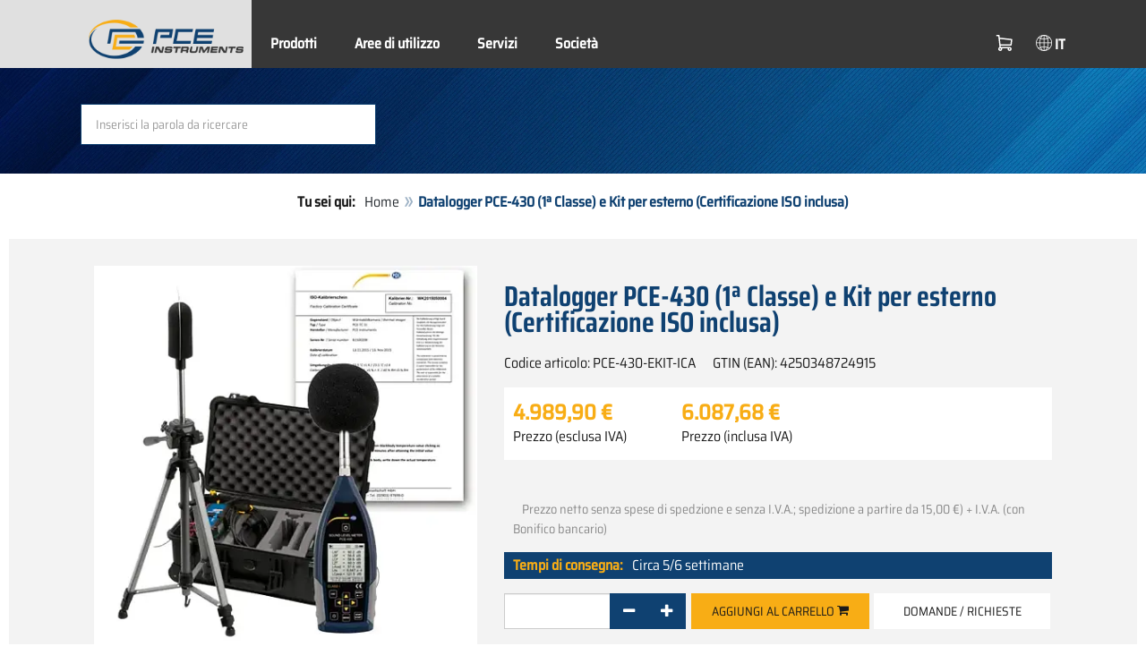

--- FILE ---
content_type: text/html; charset=utf-8
request_url: https://www.pce-instruments.com/italiano/strumento-di-misura/misuratore/datalogger-pce-instruments-datalogger-pce-430-1_-classe-e-kit-per-esterno-certificazione-iso-inclusa-det_6047552.htm?_list=qr.art&_listpos=15
body_size: 13280
content:
<!doctype html>
<html lang="it" >
<head>
	<meta charset="utf-8">
	<!--[if IE]>
		<meta http-equiv="X-UA-Compatible" content="IE=Edge,chrome=1">
	<![endif]-->
	<meta name="viewport" content="width=device-width, initial-scale=1.0">
	
<title>Datalogger PCE-430 (1ª Classe) e Kit per esterno (Certificazione ISO inclusa)  | PCE Instruments</title>

<meta http-equiv="Content-Type" content="text/html; charset=utf-8">


  <meta name="robots" content="all">


<meta name="revisit-after" content="10 days">
<meta name="viewport" content="width=device-width, initial-scale=1.0">


  <meta name="description" lang="it" content="Datalogger PCE-430 (1ª Classe) e Kit per esterno (Certificazione ISO inclusa) . Il kit consente di misurare il rumore all&#x27;esterno per un periodo prolungato. Il kit di misura in esterno è composto da una custodia impermeabile Peli con rotelle. La custodia include un caricabatteria e due batterie al">

<meta name="keywords" lang="it" content="Datalogger PCE-430 (1ª Classe) e Kit per esterno,Datalogger PCE-430-EKIT-ICA,Datalogger,PCE-430-EKIT-ICA,kit per mmisure in esterni,misura in esterno,esterno,misuratore ambientale,misuratore,suono,rumore,ponderazione,temporale,ponderazione temporale,luoghi di lavoro,cantieri edili,traffico,aeroporti,A,B,C,Z,Fast,Slow,Impulse,Leq,range di misura,misura,range,certificazione,iso,Certificazione ISO inclusa,data logger,logger dati,registratore di dati atmosferici,dati di misurazione,segnali dell&#x27;unità,raccoglie,nota,registrazione">
<meta name="author" content="PCE Italia s.r.l. / Strumenti di Misura">
<meta name="date" content="2025-11-09">
<link rel="shortcut icon" type="image/x-icon" href="/italiano/g/favicon.ico?v=1744880882">
<link rel="canonical" href="https://www.pce-instruments.com/italiano/strumento-di-misura/misuratore/datalogger-pce-instruments-datalogger-pce-430-1_-classe-e-kit-per-esterno-certificazione-iso-inclusa-det_6047552.htm">
<meta name="google-site-verification" content="ZJfPwcdUQWcQU9wzQyIM8yOkIMqUv987e3oi-PW1xp4" />

<link rel="preload" href="/italiano/skin/div1/bs3/fonts/google/saira/memWYa2wxmKQyPMrZX79wwYZQMhsreShhKMjjbU9uXuA71rCosg.woff2" as="font" type="font/woff2" crossorigin />
<link rel="preload" href="/italiano/skin/div1/bs3/fonts/google/saira/memWYa2wxmKQyPMrZX79wwYZQMhsreShhKMjjbU9uXuA72jCosg.woff2" as="font" type="font/woff2" crossorigin />
<link rel="preload" href="/italiano/skin/div1/bs3/fonts/google/saira/memWYa2wxmKQyPMrZX79wwYZQMhslOShhKMjjbU9uXuA773Fosg.woff2" as="font" type="font/woff2" crossorigin />
<link rel="preload" href="/italiano/skin/div1/bs3/font-awesome/fonts/fontawesome-min.woff2?dag3lt" as="font" type="font/woff2" crossorigin />

	<link rel="stylesheet" type="text/css" href="/italiano/skin/div1/bs3/gen/base.min.css?v=188">
	
	<link rel="stylesheet" type="text/css" href="/italiano/skin/div1/styles_bs3_v61_theme.min.css?v=188">
	
</head>
<body class="hc-PCE-IT menupath-katalog100932 menupath-katalog100001 menupath-katalog156644 menupath-artikel6047552 menuactive-artikel6047552   default">
	<header id="header-area" class="home">
		<a href="#main-container" class="sr-only sr-only-focusable">Zum Hauptinhalt springen</a>
		<div class="header-top">
		<nav id="main-menu" class="navbar" role="navigation">
			<div class="container headmenu-container">
				<div id="pgheadmenubg1"></div>
				<div id="pgheadmenubg2"></div>
				<div class="navbar-header">
					<a href="/italiano/" class="navbar-brand"><img src="/italiano/skin/div1/bs3/logo-255x87.png?v=1744881634" alt="PCE Instruments" width="255" height="87" style="height:65px;width:auto;" fetchpriority="high" /></a>
					<div class="navbar-header-buttons">
						<button type="button" class="btn btn-navbar navbar-toggle" data-toggle="collapse" data-target=".navbar-cat-collapse">
							<span class="sr-only">Menü einblenden</span>
							<i class="fa fa-bars"></i>
						</button>
						<div class="navbar-bs3 navbar-bs3-slotchanger">
							<div class="box box_plain box-slotchanger_head" id="bxslotchanger_head"><div class="boxhead"></div><div class="ibox">
<div id="slotchanger">
<div class="btn-group btn-block slch_anzeige">
	<button type="button" data-toggle="dropdown" class="btn btn-block btn-lg dropdown-toggle slch_button">
		<i class="slch_icon"></i>
		<span class="slch_lang">IT</span>
	</button>
	<ul class="dropdown-menu pull-right" data-baseurl="/italiano">
	</ul>
</div>
</div>
</div><div class="boxfoot"></div></div>
						</div>
						<div class="navbar-bs3 navbar-bs3-miniwk navbar-bs3-miniwk-btn navbar-toggle" data-toggle="collapse">
							<div class="box box_plain box-miniwk_head" id="bxminiwk_head"><div class="boxhead"></div><div class="ibox">
<div id="miniwk">
<div class="btn-group btn-block mwp_anzeige">
	<button type="button" data-toggle="dropdown" class="btn btn-block btn-lg dropdown-toggle mwp_button">
		<i class="mwp_icon"></i>
		<span class="mwp_anzahl_dyn"></span>
	</button>
	<ul class="dropdown-menu pull-right" data-baseurl="/italiano">
	</ul>
</div>
</div>
</div><div class="boxfoot"></div></div>
						</div>
						<div class="navbar-bs3 navbar-bs3-telnote">
							<div class="box box_plain box-telnote_head" id="bxtelnote_head"><div class="boxhead"></div><div class="ibox">
<div id="telnote">
<div class="btn-group btn-block tn_anzeige">
	
</div>
</div>
</div><div class="boxfoot"></div></div>
						</div>
					</div>
				</div>
				<div class="collapse navbar-collapse navbar-cat-collapse">
					<div class="navbar-bs3 navbar-bs3-menusite">
						<div class="box box_plain box-menu_site" id="bxmenu_site"><div class="boxhead"></div><div class="ibox"><div class="menu" id="SiteMenu"><ul class="nav navbar-nav"><li class="pos1  has-submenu" id="SiteMenu_kataloge"><span class="kbmi nolink " >Prodotti</span><div class="submenu level1"><ul class="submenu level1"><li><a class="kbmi" href="/italiano/laboratorio-kat_151232.htm"><span>Laboratorio</span></a></li><li><a class="kbmi" href="/italiano/strumento-per-pesare-kat_100933.htm"><span>Pesatura</span></a></li><li><a class="kbmi" href="/italiano/regolazione-e-controllo-kat_101576.htm"><span>Regolazione e controllo</span></a></li><li><a class="kbmi" href="/italiano/strumento-di-misura-kat_100932.htm"><span>Strumento di misura</span></a></li></ul></div></li><li class="pos2  has-submenu" id="SiteMenu_katalog163013"><a class="kbmi "  href="/italiano/aree-di-utilizzo-kat_163013.htm">Aree di utilizzo</a><div class="submenu level1"><ul class="submenu level1"><li><a class="kbmi" href="/italiano/aree-di-utilizzo/misura-della-forza-kat_163015.htm"><span>Misura della forza</span></a></li><li><a class="kbmi" href="/italiano/aree-di-utilizzo/tecnologia-di-misura-ottica-kat_165161.htm"><span>Tecnologia di misura ottica</span></a></li></ul></div></li><li class="pos3   has-submenu" id="SiteMenu_window24"><span class="kbmi nolink " >Servizi</span><div class="submenu level1"><ul class="submenu level1">
  <li><a class='kbmi' href="/italiano/certificazione-kat_162819.htm"  ><span>Certificazione</span></a></li>
  <li><a class="kbmi" href="/f/t/rd/sviluppo-produzione.htm"><span>Sviluppo e produzione</span></a></li>
  <li><a class='kbmi' href="/italiano/?action=Account"  ><span>Account</span></a></li>
		<li><a class='kbmi' href="/italiano/download-software-win_4.htm"  ><span>Download Software</span></a></li>
        <li><a class='kbmi' href="/italiano/faq-text_59.htm"  ><span>FAQ</span></a></li>
</ul></div></li><li class="pos4   has-submenu" id="SiteMenu_window17"><span class="kbmi nolink " >Società</span><div class="submenu level1"><ul class="submenu level1"><li><a class='kbmi' href="/italiano/contatto"  ><span>Contatti</span></a></li><li><a class='kbmi' href="/italiano/chi-siamo-win_17.htm"  ><span>Chi siamo</span></a></li><li><a class='kbmi' href="/italiano/notizie-text_131.htm"  ><span>Notizie</span></a></li></ul></div></li></ul></div></div><div class="boxfoot"></div></div>
					</div>
					<div class="navbar-bs3 navbar-bs3-slotchanger">
						<div class="box box_plain box-slotchanger_head" id="bxslotchanger_head"><div class="boxhead"></div><div class="ibox">
<div id="slotchanger">
<div class="btn-group btn-block slch_anzeige">
	<button type="button" data-toggle="dropdown" class="btn btn-block btn-lg dropdown-toggle slch_button">
		<i class="slch_icon"></i>
		<span class="slch_lang">IT</span>
	</button>
	<ul class="dropdown-menu pull-right" data-baseurl="/italiano">
	</ul>
</div>
</div>
</div><div class="boxfoot"></div></div>
					</div>
					<div class="navbar-bs3 navbar-bs3-miniwk">
						<div class="box box_plain box-miniwk_head" id="bxminiwk_head"><div class="boxhead"></div><div class="ibox">
<div id="miniwk">
<div class="btn-group btn-block mwp_anzeige">
	<button type="button" data-toggle="dropdown" class="btn btn-block btn-lg dropdown-toggle mwp_button">
		<i class="mwp_icon"></i>
		<span class="mwp_anzahl_dyn"></span>
	</button>
	<ul class="dropdown-menu pull-right" data-baseurl="/italiano">
	</ul>
</div>
</div>
</div><div class="boxfoot"></div></div>
					</div>
					<div class="navbar-bs3 navbar-bs3-telnote">
						<div class="box box_plain box-telnote_head" id="bxtelnote_head"><div class="boxhead"></div><div class="ibox">
<div id="telnote">
<div class="btn-group btn-block tn_anzeige">
	
</div>
</div>
</div><div class="boxfoot"></div></div>
					</div>
				</div>
			</div>
		</nav>
		</div>
		<div id="pgheadslider">
			<div class="box box_plain box-headslider" id="bxheadslider"><div class="boxhead"></div><div class="ibox"><div id="headslider_cont"><picture><source srcset="/italiano/skin/div1/bs3/background-1920x200-1000w.webp?v=1744880798" media="(min-width:768px) and (max-width:1000px)" /><source srcset="/italiano/skin/div1/bs3/background-1920x200-1500w.webp?v=1744880798" media="(min-width:1001px) and (max-width:1500px)" /><source srcset="/italiano/skin/div1/bs3/background-1920x200.webp?v=1744880798" media="(min-width:1501px)" /><img id="headslider_img0" class="img-responsive hidden-xs" width="1920" height="200" src="data:image/svg+xml,%3Csvg xmlns=&#x27;http://www.w3.org/2000/svg&#x27; viewBox=&#x27;0 0 48 5&#x27;%3E%3C/svg%3E" alt="" fetchpriority="high" /></picture><div class="carousel-overlay"></div></div></div><div class="boxfoot"></div></div>
		</div>
		<div class="main-header">
			<div class="container">
				<noscript><div class="errorbox error">Si prega di attivare JavaScript su proprio browser per ottenere tutte le caratteristiche di questo sito!</div></noscript>
				<div class="row">
					<div class="col-sm-12">
						<div class="search-affixbox off-invisible" off-data-spy="affix" data-offset-top="0">
							<div class="box box_plain box-search" id="bxsearch"><div class="boxhead"></div><div class="ibox">

<div id="search">
	<form id="form_query" name="query" method="get" action="/italiano/" role="search" aria-label="Website durchsuchen">
		
		<input type="hidden" name="action" value="Query">
		<input type="hidden" name="-query.">
		<input type="hidden" name="query.stichwort" value="">
		
		<label class="sr-only" for="search-query-stichwort_neu">parola chiave</label>
		<div class="input-group">
			<input type="text" id="search-query-stichwort_neu" name="query.stichwort_neu" value="" class="form-control input-lg" placeholder="Inserisci la parola da ricercare">
			<span class="input-group-btn">
				<button class="btn btn-lg" type="submit" aria-label="Cerca!">
					<i class="fa fa-search"></i>
				</button>
			</span>
		</div>
	</form>
</div>	
</div><div class="boxfoot"></div></div>
						</div>
						<div class="search-affixpad"></div>
					</div>
				</div>
			</div>
		</div>

	</header>

	<div class="pgnav" id="pgnavleft">
		
	</div>
	
	<div class="pgnav" id="pgnavright">
		<div class="bannercont" style="display:none" data-kategorie="SERVICE_ITEM" data-parameter="PCE-430-EKIT"><div class="navbox1" data-wbkey="280" data-bbkey="325"><div class="navbox1">
  <div class="box box_nav">
	<div class="boxhead"><span class="boxhead">Telefono</span></div>
	<div class="ibox" align="center"><center>
	  <p><font size="3px" color="#333333">Assistenza Clienti<br>
	  </font>
	    <a href="https://www.pce-instruments.com/italiano/contatto"><img class="lazy img-responsive-inline" alt="Assistenza clienti" src="data:image/svg+xml,%3Csvg xmlns='http://www.w3.org/2000/svg' viewBox='0 0 145 136'%3E%3C/svg%3E" data-original="/italiano/g/custom/banner-it/hotline-it-2.gif" width="145" height="136" border="0" /></a></p>
	  <p><font color="#333333">
	    Lun - Ven<br>
	     8:30 - 18:00</font></p>
	  <p><strong><font size="3px" color="#333333">+39 0583 975 114</font></strong></p>
    <p><font color="#333333"><a href="mailto:ordini@pce-italia.it"><font color="#000000">ordini@pce-italia.it</font></a></font></p>
    <p><img class="lazy img-responsive-inline" alt="Presentazione prodotti PCE" src="data:image/svg+xml,%3Csvg xmlns='http://www.w3.org/2000/svg' viewBox='0 0 136 1'%3E%3C/svg%3E" data-original="/italiano/g/custom/categoria-immagini/linea-contatti.png" width="136" height="1" border="0" /></p>
				<p><strong>Pagamenti:</strong><br></p>
				<p><img class="lazy img-responsive-inline" alt="Metodi di pagamento di PCE" src="data:image/svg+xml,%3Csvg xmlns='http://www.w3.org/2000/svg' viewBox='0 0 136 221'%3E%3C/svg%3E" data-original="/italiano/g/custom/categoria-immagini/banner4.png" width="136" height="221" border="0" /></p>
	</center></div>
	<div class="boxfoot"></div>
  </div>
</div></div></div>
	</div>
	
	<div id="pgbody">
		
		<div class="box box_plain box-alert" id="bxalert"><div class="boxhead"></div><div class="ibox">
<div id="CookieBar" class="fixed bottom" style="display:none" tabindex="-1"
	data-domain="www.pce-instruments.com" data-path="/italiano" data-attributes="; SameSite=Lax">
<div class="ibox">
	
	<div class="message head">
		<div class="row">
            <div class="col-md-12 text-center">
<p><strong>Uso dei cookies</strong></p>
<p>Selezionare i permessi per l’utilizzo dei cookies su questo sito web:</p>
<p><a href="https://www.pce-instruments.com/italiano/privacy-win_6.htm#cookies">utilizzo dei cookies</a></p>
</div>
</div>
	</div>
	<div class="status" style="display:none">
		<p>Ihre aktuelle Auswahl: <b>{status}</b></p>
<p>Auswahl ändern:</p>
	</div>
	<div class="menu">
	<button class="btn btn-primary button set-disabled" data-perm="disabled" data-days="0" data-flags="">Permetti solo i cookies necessari</button><button class="btn btn-primary button set-functional" data-perm="functional" data-days="365" data-flags="">Permetti anche i cookies funzionali</button><button class="btn btn-primary button set-enabled" data-perm="enabled" data-days="365" data-flags="">Permetti tutti i cookies</button>
	</div>
	<div class="message foot">
		
	</div>
</div>
</div>
</div><div class="boxfoot"></div></div>

		<div id="main-container" class="container">
			<div class="row">
				<div class="col-sm-12">
					<div class="box box_plain box-whereami" id="bxwhereami"><div class="boxhead"></div><div class="ibox"><ol class="breadcrumb"><li><b>Tu sei qui: </b></li><li><a href="/italiano/">Home</a></li><li class="active">Datalogger PCE-430 (1ª Classe) e Kit per esterno (Certificazione ISO inclusa) </li></ol></div><div class="boxfoot"></div></div><main class="box box_plain box-main mod-itemdetail" id="bxmain"><div class="boxhead"></div><div class="ibox">

<div class="sd-itemdetail sd-itemdetail-0">




<div class="itemdetail price-pgs0" id="itemdetail">

	<div class="no-panel no-panel-smart no-artikelkarte-panel">

		

		<div class="no-panel-body">
			

			<div id="itemdetail_cont" class="row product-info fullstripe">
				
				<div id="item_images" class="col-sm-5">
					
<script type="f365fea116681d3becac1271-text/javascript">
var current_Main_key = 0;

function SetImage_Main(key)
{
	if (current_Main_key == key)
		return;

	S(".item-images-display .image-main-" + current_Main_key).addClass("hidden");
	S(".item-images-select  .thumbnail-"  + current_Main_key).removeClass("selected");
	current_Main_key = key;
	var m = S(".item-images-display .image-main-" + current_Main_key);
	m.removeClass("hidden");
	S(".item-images-select  .thumbnail-"  + current_Main_key).addClass("selected");
	m.find("iframe.lazy").each(function(){
		S(this).attr("src", S(this).data("original")).one("load", function(){
			S(this).removeClass("lazy");
		});
	});

	// Sichtbarkeit des Hauptbildes sicherstellen
	var p = m.offset().top;
	if (p - 100 < window.scrollY)
		window.scrollTo(0, Math.max(0, p - 100)); // leichter Offset für Suchbox/Kopfleiste
}
document.addEventListener("DOMContentLoaded", function()
{
	// Bildauswahl als Delegate-Handler, damit Grid-Carousel den Klick ggf. abfangen kann:
	S(document).on('click', '.item-images-Main .item-images-select img', function(ev) {
		let nr = S(this).data("nr");
		if (nr) { SetImage_Main(nr); }
	});
	SetImage_Main(2328532);
	// initialer Reflow von Owl/Lazy ist hidden
	//S(".item-images-Main .item-images-select").removeClass("hidden");
});
</script>
<div class="images-block item-images-Main" data-mfp-prev="previous" data-mfp-counter="%curr% of %total%" data-mfp-next="next">
	
	<div class="item-images-display">
		
		<div class="image-main image-main-2328532 image-main-img ">
		
				<div class="image zoomable">
					<a class="mfp-image image-zoom image-pic-zoom artimg_zoom" target="itempics6047552" href="/italiano/slot/5/artimg/large/pce-instruments-datalogger-pce-430-1_-classe-e-kit-per-esterno-certificazione-iso-inclusa-6047552_2328532.webp" data-mfp-caption="">
						<img class="img-responsive artimg" width="450" height="450" style="width:450px;max-height:450px;border:none;overflow:visible;" src="/italiano/slot/5/artimg/normal/pce-instruments-datalogger-pce-430-1_-classe-e-kit-per-esterno-certificazione-iso-inclusa-6047552_2328532.webp" alt="" />
						[zoom]
					</a>
				</div>
				
		</div>
		
		<div class="image-main image-main-2328540 image-main-img hidden">
		
				<div class="image zoomable">
					<a class="mfp-image image-zoom image-pic-zoom artimg_zoom" target="itempics6047552" href="/italiano/slot/5/artimg/large/pce-instruments-datalogger-pce-430-1_-classe-e-kit-per-esterno-certificazione-iso-inclusa-6047552_2328540.webp" data-mfp-caption="">
						<img class="img-responsive artimg lazy" width="450" height="450" style="width:450px;max-height:450px;border:none;overflow:visible;" src="data:image/svg+xml,%3Csvg xmlns='http://www.w3.org/2000/svg' viewBox='0 0 450 450'%3E%3C/svg%3E" data-original="/italiano/slot/5/artimg/normal/pce-instruments-datalogger-pce-430-1_-classe-e-kit-per-esterno-certificazione-iso-inclusa-6047552_2328540.webp" alt="" />
						[zoom]
					</a>
				</div>
				
		</div>
		
		<div class="image-main image-main-2328541 image-main-img hidden">
		
				<div class="image zoomable">
					<a class="mfp-image image-zoom image-pic-zoom artimg_zoom" target="itempics6047552" href="/italiano/slot/5/artimg/large/pce-instruments-datalogger-pce-430-1_-classe-e-kit-per-esterno-certificazione-iso-inclusa-6047552_2328541.webp" data-mfp-caption="">
						<img class="img-responsive artimg lazy" width="450" height="450" style="width:450px;max-height:450px;border:none;overflow:visible;" src="data:image/svg+xml,%3Csvg xmlns='http://www.w3.org/2000/svg' viewBox='0 0 450 450'%3E%3C/svg%3E" data-original="/italiano/slot/5/artimg/normal/pce-instruments-datalogger-pce-430-1_-classe-e-kit-per-esterno-certificazione-iso-inclusa-6047552_2328541.webp" alt="" />
						[zoom]
					</a>
				</div>
				
		</div>
		
		<div class="image-main image-main-2328542 image-main-img hidden">
		
				<div class="image zoomable">
					<a class="mfp-image image-zoom image-pic-zoom artimg_zoom" target="itempics6047552" href="/italiano/slot/5/artimg/large/pce-instruments-datalogger-pce-430-1_-classe-e-kit-per-esterno-certificazione-iso-inclusa-6047552_2328542.webp" data-mfp-caption="">
						<img class="img-responsive artimg lazy" width="450" height="450" style="width:450px;max-height:450px;border:none;overflow:visible;" src="data:image/svg+xml,%3Csvg xmlns='http://www.w3.org/2000/svg' viewBox='0 0 450 450'%3E%3C/svg%3E" data-original="/italiano/slot/5/artimg/normal/pce-instruments-datalogger-pce-430-1_-classe-e-kit-per-esterno-certificazione-iso-inclusa-6047552_2328542.webp" alt="" />
						[zoom]
					</a>
				</div>
				
		</div>
		
		<div class="image-main image-main-2328543 image-main-img hidden">
		
				<div class="image zoomable">
					<a class="mfp-image image-zoom image-pic-zoom artimg_zoom" target="itempics6047552" href="/italiano/slot/5/artimg/large/pce-instruments-datalogger-pce-430-1_-classe-e-kit-per-esterno-certificazione-iso-inclusa-6047552_2328543.webp" data-mfp-caption="">
						<img class="img-responsive artimg lazy" width="450" height="450" style="width:450px;max-height:450px;border:none;overflow:visible;" src="data:image/svg+xml,%3Csvg xmlns='http://www.w3.org/2000/svg' viewBox='0 0 450 450'%3E%3C/svg%3E" data-original="/italiano/slot/5/artimg/normal/pce-instruments-datalogger-pce-430-1_-classe-e-kit-per-esterno-certificazione-iso-inclusa-6047552_2328543.webp" alt="" />
						[zoom]
					</a>
				</div>
				
		</div>
		
		<div class="image-main image-main-2328544 image-main-img hidden">
		
				<div class="image zoomable">
					<a class="mfp-image image-zoom image-pic-zoom artimg_zoom" target="itempics6047552" href="/italiano/slot/5/artimg/large/pce-instruments-datalogger-pce-430-1_-classe-e-kit-per-esterno-certificazione-iso-inclusa-6047552_2328544.webp" data-mfp-caption="">
						<img class="img-responsive artimg lazy" width="450" height="449" style="width:450px;max-height:449px;border:none;overflow:visible;" src="data:image/svg+xml,%3Csvg xmlns='http://www.w3.org/2000/svg' viewBox='0 0 450 449'%3E%3C/svg%3E" data-original="/italiano/slot/5/artimg/normal/pce-instruments-datalogger-pce-430-1_-classe-e-kit-per-esterno-certificazione-iso-inclusa-6047552_2328544.webp" alt="" />
						[zoom]
					</a>
				</div>
				
		</div>
		
		<div class="image-main image-main-2328545 image-main-img hidden">
		
				<div class="image zoomable">
					<a class="mfp-image image-zoom image-pic-zoom artimg_zoom" target="itempics6047552" href="/italiano/slot/5/artimg/large/pce-instruments-datalogger-pce-430-1_-classe-e-kit-per-esterno-certificazione-iso-inclusa-6047552_2328545.webp" data-mfp-caption="">
						<img class="img-responsive artimg lazy" width="450" height="450" style="width:450px;max-height:450px;border:none;overflow:visible;" src="data:image/svg+xml,%3Csvg xmlns='http://www.w3.org/2000/svg' viewBox='0 0 450 450'%3E%3C/svg%3E" data-original="/italiano/slot/5/artimg/normal/pce-instruments-datalogger-pce-430-1_-classe-e-kit-per-esterno-certificazione-iso-inclusa-6047552_2328545.webp" alt="" />
						[zoom]
					</a>
				</div>
				
		</div>
		
		<div class="image-main image-main-2328546 image-main-img hidden">
		
				<div class="image zoomable">
					<a class="mfp-image image-zoom image-pic-zoom artimg_zoom" target="itempics6047552" href="/italiano/slot/5/artimg/large/pce-instruments-datalogger-pce-430-1_-classe-e-kit-per-esterno-certificazione-iso-inclusa-6047552_2328546.webp" data-mfp-caption="">
						<img class="img-responsive artimg lazy" width="450" height="450" style="width:450px;max-height:450px;border:none;overflow:visible;" src="data:image/svg+xml,%3Csvg xmlns='http://www.w3.org/2000/svg' viewBox='0 0 450 450'%3E%3C/svg%3E" data-original="/italiano/slot/5/artimg/normal/pce-instruments-datalogger-pce-430-1_-classe-e-kit-per-esterno-certificazione-iso-inclusa-6047552_2328546.webp" alt="" />
						[zoom]
					</a>
				</div>
				
		</div>
		
		<div class="image-main image-main-2328547 image-main-img hidden">
		
				<div class="image zoomable">
					<a class="mfp-image image-zoom image-pic-zoom artimg_zoom" target="itempics6047552" href="/italiano/slot/5/artimg/large/pce-instruments-datalogger-pce-430-1_-classe-e-kit-per-esterno-certificazione-iso-inclusa-6047552_2328547.webp" data-mfp-caption="">
						<img class="img-responsive artimg lazy" width="450" height="450" style="width:450px;max-height:450px;border:none;overflow:visible;" src="data:image/svg+xml,%3Csvg xmlns='http://www.w3.org/2000/svg' viewBox='0 0 450 450'%3E%3C/svg%3E" data-original="/italiano/slot/5/artimg/normal/pce-instruments-datalogger-pce-430-1_-classe-e-kit-per-esterno-certificazione-iso-inclusa-6047552_2328547.webp" alt="" />
						[zoom]
					</a>
				</div>
				
		</div>
		
		<div class="image-main image-main-2328548 image-main-img hidden">
		
				<div class="image zoomable">
					<a class="mfp-image image-zoom image-pic-zoom artimg_zoom" target="itempics6047552" href="/italiano/slot/5/artimg/large/pce-instruments-datalogger-pce-430-1_-classe-e-kit-per-esterno-certificazione-iso-inclusa-6047552_2328548.webp" data-mfp-caption="">
						<img class="img-responsive artimg lazy" width="450" height="450" style="width:450px;max-height:450px;border:none;overflow:visible;" src="data:image/svg+xml,%3Csvg xmlns='http://www.w3.org/2000/svg' viewBox='0 0 450 450'%3E%3C/svg%3E" data-original="/italiano/slot/5/artimg/normal/pce-instruments-datalogger-pce-430-1_-classe-e-kit-per-esterno-certificazione-iso-inclusa-6047552_2328548.webp" alt="" />
						[zoom]
					</a>
				</div>
				
		</div>
		
		<div class="image-main image-main-2328550 image-main-img hidden">
		
				<div class="image zoomable">
					<a class="mfp-image image-zoom image-pic-zoom artimg_zoom" target="itempics6047552" href="/italiano/slot/5/artimg/large/pce-instruments-datalogger-pce-430-1_-classe-e-kit-per-esterno-certificazione-iso-inclusa-6047552_2328550.webp" data-mfp-caption="">
						<img class="img-responsive artimg lazy" width="450" height="450" style="width:450px;max-height:450px;border:none;overflow:visible;" src="data:image/svg+xml,%3Csvg xmlns='http://www.w3.org/2000/svg' viewBox='0 0 450 450'%3E%3C/svg%3E" data-original="/italiano/slot/5/artimg/normal/pce-instruments-datalogger-pce-430-1_-classe-e-kit-per-esterno-certificazione-iso-inclusa-6047552_2328550.webp" alt="" />
						[zoom]
					</a>
				</div>
				
		</div>
		
		<div class="image-main image-main-2328551 image-main-img hidden">
		
				<div class="image zoomable">
					<a class="mfp-image image-zoom image-pic-zoom artimg_zoom" target="itempics6047552" href="/italiano/slot/5/artimg/large/pce-instruments-datalogger-pce-430-1_-classe-e-kit-per-esterno-certificazione-iso-inclusa-6047552_2328551.webp" data-mfp-caption="">
						<img class="img-responsive artimg lazy" width="450" height="450" style="width:450px;max-height:450px;border:none;overflow:visible;" src="data:image/svg+xml,%3Csvg xmlns='http://www.w3.org/2000/svg' viewBox='0 0 450 450'%3E%3C/svg%3E" data-original="/italiano/slot/5/artimg/normal/pce-instruments-datalogger-pce-430-1_-classe-e-kit-per-esterno-certificazione-iso-inclusa-6047552_2328551.webp" alt="" />
						[zoom]
					</a>
				</div>
				
		</div>
		
		<div class="image-main image-main-2328552 image-main-img hidden">
		
				<div class="image zoomable">
					<a class="mfp-image image-zoom image-pic-zoom artimg_zoom" target="itempics6047552" href="/italiano/slot/5/artimg/large/pce-instruments-datalogger-pce-430-1_-classe-e-kit-per-esterno-certificazione-iso-inclusa-6047552_2328552.webp" data-mfp-caption="">
						<img class="img-responsive artimg lazy" width="450" height="450" style="width:450px;max-height:450px;border:none;overflow:visible;" src="data:image/svg+xml,%3Csvg xmlns='http://www.w3.org/2000/svg' viewBox='0 0 450 450'%3E%3C/svg%3E" data-original="/italiano/slot/5/artimg/normal/pce-instruments-datalogger-pce-430-1_-classe-e-kit-per-esterno-certificazione-iso-inclusa-6047552_2328552.webp" alt="" />
						[zoom]
					</a>
				</div>
				
		</div>
		
		<div class="image-main image-main-2328553 image-main-img hidden">
		
				<div class="image zoomable">
					<a class="mfp-image image-zoom image-pic-zoom artimg_zoom" target="itempics6047552" href="/italiano/slot/5/artimg/large/pce-instruments-datalogger-pce-430-1_-classe-e-kit-per-esterno-certificazione-iso-inclusa-6047552_2328553.webp" data-mfp-caption="">
						<img class="img-responsive artimg lazy" width="450" height="450" style="width:450px;max-height:450px;border:none;overflow:visible;" src="data:image/svg+xml,%3Csvg xmlns='http://www.w3.org/2000/svg' viewBox='0 0 450 450'%3E%3C/svg%3E" data-original="/italiano/slot/5/artimg/normal/pce-instruments-datalogger-pce-430-1_-classe-e-kit-per-esterno-certificazione-iso-inclusa-6047552_2328553.webp" alt="" />
						[zoom]
					</a>
				</div>
				
		</div>
		
		<div class="image-main image-main-2328554 image-main-img hidden">
		
				<div class="image zoomable">
					<a class="mfp-image image-zoom image-pic-zoom artimg_zoom" target="itempics6047552" href="/italiano/slot/5/artimg/large/pce-instruments-datalogger-pce-430-1_-classe-e-kit-per-esterno-certificazione-iso-inclusa-6047552_2328554.webp" data-mfp-caption="">
						<img class="img-responsive artimg lazy" width="450" height="450" style="width:450px;max-height:450px;border:none;overflow:visible;" src="data:image/svg+xml,%3Csvg xmlns='http://www.w3.org/2000/svg' viewBox='0 0 450 450'%3E%3C/svg%3E" data-original="/italiano/slot/5/artimg/normal/pce-instruments-datalogger-pce-430-1_-classe-e-kit-per-esterno-certificazione-iso-inclusa-6047552_2328554.webp" alt="" />
						[zoom]
					</a>
				</div>
				
		</div>
		
	</div>
	
	<div class="item-images-select imgselector grid-carousel" style="--item-subrows:1; --item-columns:4; --item-count:15;" data-pos="">
		<div class="grid-carousel-inner">
			<div class="grid-carousel-item"><div class="grid-carousel-item-inner">
		<div class="image">
			<img class="img-responsive artimg thumbnail thumbnail-2328532 lazy" width="200" height="200"
				src="data:image/svg+xml,%3Csvg xmlns='http://www.w3.org/2000/svg' viewBox='0 0 200 200'%3E%3C/svg%3E" data-original="/italiano/slot/5/artimg/small/pce-instruments-datalogger-pce-430-1_-classe-e-kit-per-esterno-certificazione-iso-inclusa-6047552_2328532.webp" alt=""
				data-nr="2328532" />
		</div>
		</div></div><div class="grid-carousel-item"><div class="grid-carousel-item-inner">
		<div class="image">
			<img class="img-responsive artimg thumbnail thumbnail-2328540 lazy" width="200" height="200"
				src="data:image/svg+xml,%3Csvg xmlns='http://www.w3.org/2000/svg' viewBox='0 0 200 200'%3E%3C/svg%3E" data-original="/italiano/slot/5/artimg/small/pce-instruments-datalogger-pce-430-1_-classe-e-kit-per-esterno-certificazione-iso-inclusa-6047552_2328540.webp" alt=""
				data-nr="2328540" />
		</div>
		</div></div><div class="grid-carousel-item"><div class="grid-carousel-item-inner">
		<div class="image">
			<img class="img-responsive artimg thumbnail thumbnail-2328541 lazy" width="200" height="200"
				src="data:image/svg+xml,%3Csvg xmlns='http://www.w3.org/2000/svg' viewBox='0 0 200 200'%3E%3C/svg%3E" data-original="/italiano/slot/5/artimg/small/pce-instruments-datalogger-pce-430-1_-classe-e-kit-per-esterno-certificazione-iso-inclusa-6047552_2328541.webp" alt=""
				data-nr="2328541" />
		</div>
		</div></div><div class="grid-carousel-item"><div class="grid-carousel-item-inner">
		<div class="image">
			<img class="img-responsive artimg thumbnail thumbnail-2328542 lazy" width="200" height="200"
				src="data:image/svg+xml,%3Csvg xmlns='http://www.w3.org/2000/svg' viewBox='0 0 200 200'%3E%3C/svg%3E" data-original="/italiano/slot/5/artimg/small/pce-instruments-datalogger-pce-430-1_-classe-e-kit-per-esterno-certificazione-iso-inclusa-6047552_2328542.webp" alt=""
				data-nr="2328542" />
		</div>
		</div></div><div class="grid-carousel-item"><div class="grid-carousel-item-inner">
		<div class="image">
			<img class="img-responsive artimg thumbnail thumbnail-2328543 lazy" width="200" height="200"
				src="data:image/svg+xml,%3Csvg xmlns='http://www.w3.org/2000/svg' viewBox='0 0 200 200'%3E%3C/svg%3E" data-original="/italiano/slot/5/artimg/small/pce-instruments-datalogger-pce-430-1_-classe-e-kit-per-esterno-certificazione-iso-inclusa-6047552_2328543.webp" alt=""
				data-nr="2328543" />
		</div>
		</div></div><div class="grid-carousel-item"><div class="grid-carousel-item-inner">
		<div class="image">
			<img class="img-responsive artimg thumbnail thumbnail-2328544 lazy" width="200" height="200"
				src="data:image/svg+xml,%3Csvg xmlns='http://www.w3.org/2000/svg' viewBox='0 0 200 200'%3E%3C/svg%3E" data-original="/italiano/slot/5/artimg/small/pce-instruments-datalogger-pce-430-1_-classe-e-kit-per-esterno-certificazione-iso-inclusa-6047552_2328544.webp" alt=""
				data-nr="2328544" />
		</div>
		</div></div><div class="grid-carousel-item"><div class="grid-carousel-item-inner">
		<div class="image">
			<img class="img-responsive artimg thumbnail thumbnail-2328545 lazy" width="200" height="200"
				src="data:image/svg+xml,%3Csvg xmlns='http://www.w3.org/2000/svg' viewBox='0 0 200 200'%3E%3C/svg%3E" data-original="/italiano/slot/5/artimg/small/pce-instruments-datalogger-pce-430-1_-classe-e-kit-per-esterno-certificazione-iso-inclusa-6047552_2328545.webp" alt=""
				data-nr="2328545" />
		</div>
		</div></div><div class="grid-carousel-item"><div class="grid-carousel-item-inner">
		<div class="image">
			<img class="img-responsive artimg thumbnail thumbnail-2328546 lazy" width="200" height="200"
				src="data:image/svg+xml,%3Csvg xmlns='http://www.w3.org/2000/svg' viewBox='0 0 200 200'%3E%3C/svg%3E" data-original="/italiano/slot/5/artimg/small/pce-instruments-datalogger-pce-430-1_-classe-e-kit-per-esterno-certificazione-iso-inclusa-6047552_2328546.webp" alt=""
				data-nr="2328546" />
		</div>
		</div></div><div class="grid-carousel-item"><div class="grid-carousel-item-inner">
		<div class="image">
			<img class="img-responsive artimg thumbnail thumbnail-2328547 lazy" width="200" height="200"
				src="data:image/svg+xml,%3Csvg xmlns='http://www.w3.org/2000/svg' viewBox='0 0 200 200'%3E%3C/svg%3E" data-original="/italiano/slot/5/artimg/small/pce-instruments-datalogger-pce-430-1_-classe-e-kit-per-esterno-certificazione-iso-inclusa-6047552_2328547.webp" alt=""
				data-nr="2328547" />
		</div>
		</div></div><div class="grid-carousel-item"><div class="grid-carousel-item-inner">
		<div class="image">
			<img class="img-responsive artimg thumbnail thumbnail-2328548 lazy" width="200" height="200"
				src="data:image/svg+xml,%3Csvg xmlns='http://www.w3.org/2000/svg' viewBox='0 0 200 200'%3E%3C/svg%3E" data-original="/italiano/slot/5/artimg/small/pce-instruments-datalogger-pce-430-1_-classe-e-kit-per-esterno-certificazione-iso-inclusa-6047552_2328548.webp" alt=""
				data-nr="2328548" />
		</div>
		</div></div><div class="grid-carousel-item"><div class="grid-carousel-item-inner">
		<div class="image">
			<img class="img-responsive artimg thumbnail thumbnail-2328550 lazy" width="200" height="200"
				src="data:image/svg+xml,%3Csvg xmlns='http://www.w3.org/2000/svg' viewBox='0 0 200 200'%3E%3C/svg%3E" data-original="/italiano/slot/5/artimg/small/pce-instruments-datalogger-pce-430-1_-classe-e-kit-per-esterno-certificazione-iso-inclusa-6047552_2328550.webp" alt=""
				data-nr="2328550" />
		</div>
		</div></div><div class="grid-carousel-item"><div class="grid-carousel-item-inner">
		<div class="image">
			<img class="img-responsive artimg thumbnail thumbnail-2328551 lazy" width="200" height="200"
				src="data:image/svg+xml,%3Csvg xmlns='http://www.w3.org/2000/svg' viewBox='0 0 200 200'%3E%3C/svg%3E" data-original="/italiano/slot/5/artimg/small/pce-instruments-datalogger-pce-430-1_-classe-e-kit-per-esterno-certificazione-iso-inclusa-6047552_2328551.webp" alt=""
				data-nr="2328551" />
		</div>
		</div></div><div class="grid-carousel-item"><div class="grid-carousel-item-inner">
		<div class="image">
			<img class="img-responsive artimg thumbnail thumbnail-2328552 lazy" width="200" height="200"
				src="data:image/svg+xml,%3Csvg xmlns='http://www.w3.org/2000/svg' viewBox='0 0 200 200'%3E%3C/svg%3E" data-original="/italiano/slot/5/artimg/small/pce-instruments-datalogger-pce-430-1_-classe-e-kit-per-esterno-certificazione-iso-inclusa-6047552_2328552.webp" alt=""
				data-nr="2328552" />
		</div>
		</div></div><div class="grid-carousel-item"><div class="grid-carousel-item-inner">
		<div class="image">
			<img class="img-responsive artimg thumbnail thumbnail-2328553 lazy" width="200" height="200"
				src="data:image/svg+xml,%3Csvg xmlns='http://www.w3.org/2000/svg' viewBox='0 0 200 200'%3E%3C/svg%3E" data-original="/italiano/slot/5/artimg/small/pce-instruments-datalogger-pce-430-1_-classe-e-kit-per-esterno-certificazione-iso-inclusa-6047552_2328553.webp" alt=""
				data-nr="2328553" />
		</div>
		</div></div><div class="grid-carousel-item"><div class="grid-carousel-item-inner">
		<div class="image">
			<img class="img-responsive artimg thumbnail thumbnail-2328554 lazy" width="200" height="200"
				src="data:image/svg+xml,%3Csvg xmlns='http://www.w3.org/2000/svg' viewBox='0 0 200 200'%3E%3C/svg%3E" data-original="/italiano/slot/5/artimg/small/pce-instruments-datalogger-pce-430-1_-classe-e-kit-per-esterno-certificazione-iso-inclusa-6047552_2328554.webp" alt=""
				data-nr="2328554" />
		</div>
		</div></div>
		</div>
		<button type="button" class="grid-carousel-control grid-carousel-control-prev" role="button" aria-label="Gehe zum vorherigen Eintrag">
			<svg version="1.1" xmlns="http://www.w3.org/2000/svg" x="0px" y="0px" viewBox="0 0 50 50">
				<path class="st0" d="M41.5,45.67L30.82,25.3L42.85,4.92l-8.22,0L22.48,25.3L33.4,45.67L41.5,45.67z M26.04,45.67L15.48,25.3
				L27.39,4.92l-8.1,0L7.13,25.3l10.8,20.38L26.04,45.67z"/>
			</svg>
		</button>
		<button type="button" class="grid-carousel-control grid-carousel-control-next" role="button" aria-label="Gehe zum nächsten Eintrag">
			<svg version="1.1" xmlns="http://www.w3.org/2000/svg" x="0px" y="0px" viewBox="0 0 50 50">
				<path class="st0" d="M8.48,4.92L19.16,25.3L7.13,45.67h8.22L27.51,25.3L16.58,4.92H8.48z M23.95,4.92L34.51,25.3L22.6,45.67h8.1
				L42.85,25.3L32.05,4.92H23.95z"/>
			</svg>
		</button>
	</div>
	
</div>

				</div>

				
				<div class="col-sm-7 product-details">

					
					<div id="item_order">
						<h1 class="main-title main-heading">Datalogger PCE-430 (1ª Classe) e Kit per esterno (Certificazione ISO inclusa) </h1>
						<div class="sub_best_ean">
						<div class="bestellnr">
						Codice articolo: <span>PCE-430-EKIT-ICA</span>
						</div>
						<div class="ean">
						GTIN (EAN): </span>4250348724915</span>
						</div>
						</div>
						<form id="form_art6047552" aria-label="Artikel bestellen/anfragen" class="form-horizontal orderblock" name="art6047552" action="/italiano/" method="post">
		<input type="hidden" name="_sessionauth" value="RHWCP0WW52HRRLYB"><input type="hidden" name="_baseurl" value="/italiano">
		<input type="hidden" name="action" value="AddToCart">
		<input type="hidden" name="_list" value="qr.art">
		<input type="hidden" name="_listpos" value="15">
		<input type="hidden" name="_set" value="6047552"
		><input type="hidden" name="_check" value="1"><div class="popreisblock">
<div class="multi_preis_col popreisblock">
<div class="form-group prodcard_Preis">
	<div class="form-control-static price ">

	<span class="price-new update-target" data-key="EinzelPreisEffNetto">4.989,90&nbsp;&euro;</span>

	
		<span class="querysim"><a href="/italiano/?action=QuerySim&amp;_qsim.preis=4.989%2C90&amp;curr=EUR" rel="nofollow"><!-- Range prezzo --></a></span>
		

	</div>
	<label class="control-label">Prezzo (esclusa IVA)</label>
</div>



	<div class="form-group prodcard_PreisBrutto">
		<div class="potext form-control-static" style="background-color:transparent;" colspan="2">
			<span class="price-new update-target" data-key="EinzelPreisEffBrutto">6.087,68&nbsp;&euro;</span>
		</div>
		<label class="control-label polabel" width="">Prezzo (inclusa IVA)</label>
	</div>

<div class="form-group prodcard_PreisHinweis"><div class="pkflags"><a class='Code_ArtFlag' id='Code_ArtFlag_ISO-Kalibrierung' href='/italiano/?&amp;action=QueryFlag&amp;_flag=ISO-Kalibrierung&amp;_slot=5'><img class="lazy" data-original="/italiano/g/code/427.img" width="120" height="15" src="data:image/svg+xml,%3Csvg xmlns='http://www.w3.org/2000/svg' viewBox='0 0 120 15'%3E%3C/svg%3E" alt="Certificazione ISO" title="Certificazione ISO" border="0"></a> </div><div class="pkhinweis"><span style="color:#888; font-size:90%; padding:0 10px;"><i>Prezzo netto senza spese di spedzione e senza I.V.A.; spedizione a partire da
15,00&nbsp;&euro;) + I.V.A. (con Bonifico bancario)</i></span></div></div>
</div>


	<div class="form-group prodcard_EAN">
		<label class="control-label polabel">GTIN (EAN)</label>:
		<div class="form-control-static potext">4250348724915</div>
	</div>
	
	<div class="form-group prodcard_BestellNr">
		<label class="control-label col-sm-3 polabel" style="background-color:transparent;">
			Codice articolo
		</label>
		<div class="col-sm-9 form-control-static potext">
			PCE-430-EKIT-ICA
		</div>
	</div>
</div>
<div class="pklieferzeit">
		<span class="pk_form fl_right"><span class="lzl">Tempi di consegna:</span><span class="lzc">Circa 5/6 settimane</span></span>
		</div>

		<div class="form-group prodcard_CheckResult">
			<div class="col-sm-3"></div>
			<div class="col-sm-9">
				<span class="checkresult-errortext"></span>
			</div>
		</div>
		

			<div class="form-group prodcard_order prodcard_order_qty_stueck">
				<!--label class="control-label col-sm-3" for="prodcard-order-input-qty">ordina</label-->
				<div class="col-sm-9 col-md-4">
					<input class="form-control textbox order-qty order-qty-master order-qty-Stueck"
						id="prodcard-order-input-qty" type="number" inputmode="decimal" size="8"
						data-qtygroup="_qty_stueck" name="_qty_stueck" value="1"
						min="1" max="" step="1"
						data-defstep="fine" data-decimals="0"
						data-qtyfactor="1.00000" data-suffix="× 1 pz.">
				</div>
				
				<div class="col-sm-9 col-md-4">
				<button class="btn btn-cart checkresult-action Wkorb" type="submit" name="_action_addnew" value="1">Aggiungi al carrello <i class="fa fa-shopping-cart"> </i></button>
				</div>
				

<div class="pkmenu">
	<!--div class="col-sm-3"></div-->
	<div class="col-sm-9 col-md-4">
	<ul class="nav nav-pills">


	<li id="pkmenu_callback"><a class="btn btn-default" role="button" href="#pkform_callback" onclick="if (!window.__cfRLUnblockHandlers) return false; return pkform_callback_show()" rel="nofollow" data-cf-modified-f365fea116681d3becac1271-="">Domande / Richieste</a></li>


	</ul>
	</div>
</div>


	<div id="pkform_callback" class="sd-ajax-display"></div>
	<script type="f365fea116681d3becac1271-text/javascript">
	function pkform_callback_show() {
		S('#pkform_callback').load('/italiano/?action=SendCallback&_artnr=6047552', function(){
			S('#pkform_callback').slideDown();
		});
		return false;
	}
	</script>

			</div>

			
</form>

					</div>

				</div>
				
			</div>

			<div class="pkaccessory">
			
	<style>
	@media (min-width: 768px) { #nrlist1 { --item-columns: 3; } }
	@media (min-width: 992px) { #nrlist1 { --item-columns: 5; } }
	@media (min-width: 1200px) { #nrlist1 { --item-columns: 7; } }
	</style>
	
<section class="product-carousel artlist artlist-nrlist">

	<h2 class="product-head subline-left h2">Accessori</h2>
	
<div class="row product-row">
<div class="col-xs-12">
<div class="grid-carousel grid-subrows-5 grid-columns-lg-3 grid-columns-md-4 grid-columns-sm-6" id="nrlist1" style="--item-count:3;">
	<div class="grid-carousel-inner">
		
		<div class="grid-carousel-item item">
			<div class="grid-carousel-item-inner product-col price-pgs0">

				<div class="image">
					<a href="/italiano/strumento-di-misura/misuratore/analizzatore-di-rumore-pce-instruments-certificazione-cal-sl-rapporto-di-taratura-iso-det_132568.htm?_list=newpkaccessory&amp;_listpos=1"><img class="img-responsive lazy" width="200" height="200" src="data:image/svg+xml,%3Csvg xmlns='http://www.w3.org/2000/svg' viewBox='0 0 200 200'%3E%3C/svg%3E" data-original="/italiano/slot/5/artimg/small/pce-instruments-certificazione-cal-sl-rapporto-di-taratura-iso-132568_998745.webp" alt="Certificazione CAL-SL (Rapporto di taratura ISO) " title="Certificazione CAL-SL (Rapporto di taratura ISO) " /></a>
				</div>

				<div class="caption">
				
					<div class="h2"><a href="/italiano/strumento-di-misura/misuratore/analizzatore-di-rumore-pce-instruments-certificazione-cal-sl-rapporto-di-taratura-iso-det_132568.htm?_list=newpkaccessory&amp;_listpos=1"><span>Certificazione CAL-SL (Rapporto di taratura ISO) </span></a></div>
				</div>

				<div class="content">
					
					<div class="price ">
						<span class="price-new">123,90&nbsp;&euro;</span>
						
					</div>
					
				</div>

				<div class="flags">
					<div class="pkflags"><img class="lazy" data-original="/italiano/g/code/427.img" width="120" height="15" src="data:image/svg+xml,%3Csvg xmlns='http://www.w3.org/2000/svg' viewBox='0 0 120 15'%3E%3C/svg%3E" alt="Certificazione ISO" title="Certificazione ISO" border="0"> </div>
				</div>

				<div class="action">
				

				</div>

			</div>
		</div>
		
		<div class="grid-carousel-item item">
			<div class="grid-carousel-item-inner product-col price-pgs0">

				<div class="image">
					<a href="/italiano/strumento-di-misura/misuratore/fonometro-pce-instruments-calibratore-acustico-1_-classe-pce-sc-09-det_5946935.htm?_list=newpkaccessory&amp;_listpos=2"><img class="img-responsive lazy" width="200" height="200" src="data:image/svg+xml,%3Csvg xmlns='http://www.w3.org/2000/svg' viewBox='0 0 200 200'%3E%3C/svg%3E" data-original="/italiano/slot/5/artimg/small/pce-instruments-calibratore-acustico-1_-classe-pce-sc-09-5946935_1506084.webp" alt="Calibratore acustico 1ª Classe PCE-SC 09 " title="Calibratore acustico 1ª Classe PCE-SC 09 " /></a>
				</div>

				<div class="caption">
				
					<div class="h2"><a href="/italiano/strumento-di-misura/misuratore/fonometro-pce-instruments-calibratore-acustico-1_-classe-pce-sc-09-det_5946935.htm?_list=newpkaccessory&amp;_listpos=2"><span>Calibratore acustico 1ª Classe PCE-SC 09 </span></a></div>
				</div>

				<div class="content">
					
					<div class="price ">
						<span class="price-new">499,90&nbsp;&euro;</span>
						
					</div>
					
				</div>

				<div class="flags">
					
				</div>

				<div class="action">
				

				</div>

			</div>
		</div>
		
		<div class="grid-carousel-item item">
			<div class="grid-carousel-item-inner product-col price-pgs0">

				<div class="image">
					<a href="/italiano/strumento-di-misura/misuratore/fonometro-pce-instruments-upgrade-firmware-per-banda-1-3-di-ottava-det_5848335.htm?_list=newpkaccessory&amp;_listpos=3"><img class="img-responsive lazy" width="200" height="200" src="data:image/svg+xml,%3Csvg xmlns='http://www.w3.org/2000/svg' viewBox='0 0 200 200'%3E%3C/svg%3E" data-original="/italiano/slot/5/artimg/small/pce-instruments-upgrade-firmware-per-banda-1-3-di-ottava-5848335_1066766.webp" alt="Upgrade Firmware per banda 1/3 di ottava " title="Upgrade Firmware per banda 1/3 di ottava " /></a>
				</div>

				<div class="caption">
				
					<div class="h2"><a href="/italiano/strumento-di-misura/misuratore/fonometro-pce-instruments-upgrade-firmware-per-banda-1-3-di-ottava-det_5848335.htm?_list=newpkaccessory&amp;_listpos=3"><span>Upgrade Firmware per banda 1/3 di ottava </span></a></div>
				</div>

				<div class="content">
					
					<div class="price ">
						<span class="price-new">405,90&nbsp;&euro;</span>
						
					</div>
					
				</div>

				<div class="flags">
					
				</div>

				<div class="action">
				

				</div>

			</div>
		</div>
		
	</div>
	<button type="button" class="grid-carousel-control grid-carousel-control-prev" role="button" aria-label="Gehe zum vorherigen Eintrag">
		<svg version="1.1" xmlns="http://www.w3.org/2000/svg" x="0px" y="0px" viewBox="0 0 50 50">
			<path class="st0" d="M41.5,45.67L30.82,25.3L42.85,4.92l-8.22,0L22.48,25.3L33.4,45.67L41.5,45.67z M26.04,45.67L15.48,25.3
			L27.39,4.92l-8.1,0L7.13,25.3l10.8,20.38L26.04,45.67z"/>
		</svg>
	</button>
	<button type="button" class="grid-carousel-control grid-carousel-control-next" role="button" aria-label="Gehe zum nächsten Eintrag">
		<svg version="1.1" xmlns="http://www.w3.org/2000/svg" x="0px" y="0px" viewBox="0 0 50 50">
			<path class="st0" d="M8.48,4.92L19.16,25.3L7.13,45.67h8.22L27.51,25.3L16.58,4.92H8.48z M23.95,4.92L34.51,25.3L22.6,45.67h8.1
			L42.85,25.3L32.05,4.92H23.95z"/>
		</svg>
	</button>
</div>
</div>
</div>


</section>

			</div>

			

<div class="tabgroup-off tabgroup-itemdetail">

<ul class="nav nav-tabs pk" data-spy="affix" data-offset-top="820">

		<li class="active"><a data-toggle="tab-off" href="#tab-customdata1"><span>Descrizione</span></a></li>
	
		<li class=""><a data-toggle="tab-off" href="#tab-customdata2"><span>Caratteristiche</span></a></li>
	
		<li class=""><a data-toggle="tab-off" href="#tab-customdata3"><span>Specifiche tecniche</span></a></li>
	
		<li class=""><a data-toggle="tab-off" href="#tab-customdata4"><span>Contenuto</span></a></li>
	
		<li class=""><a data-toggle="tab-off" href="#tab-files"><span>Documenti / Downloads</span></a></li>
	
</ul>

<div class="tab-content-off">

		<div class="tab-pane clear fade in active" id="tab-customdata1">
		<h1 class="headline">Descrizione</h1>
		
	<div class="usertext">
	<div><strong>Datalogger con kit per misure in esterno / 1&ordf; classe / Bande di ottava   per l'analisi della frequenza (terzi di ottava opzionali) / Interfaccia USB / Datalogger / Ponderazione A, B, C, Z / Analisi Fast, Slow, Impulse, Peak / Rapporto di taratura UNI EN ISO 9001 incluso</strong></div>
<div>Il datalogger PCE-430 di 1&ordf; classe rispetta i requisiti necessari per la misura del rumore e l'analisi della frequenza. Il datalogger PCE-430 rispetta tutte le norme e disposizioni vigenti (1&ordf; classe, EN/IEC 61672, ANSI S1.4-1983, ANSI S1.43-1997 EN/IEC61260, ecc.). È dotato di un ampio display retroilluminato che indica in tempo reale il livello della pressione sonora con valori numerici o con grafico. Il datalogger professionale ha un registratore di dati incorporato. I valori di misura vengono salvati in una scheda di memoria micro SD, in modo da poter essere visualizzati direttamente sul PC o collegando il datalogger a al computer via USB. Il software del datalogger PCE-430 consente di effettuare un'analisi dei valori. Gli ambiti d'uso più comuni sono la misura del rumore sui luoghi di lavoro, il rispetto delle norme vigenti, il rilevamento del rumore ambientale, la protezione uditiva, la determinazione delle misure adeguate per proteggersi dal rumore e la valutazione dell'esposizione al rumore. <br><br>
La funzione Impulse del PCE-430 registra rumori di breve durata. Il filtro a bande di ottava consente di determinare piccole differenze nella banda di frequenza. Come opzione, si può aggiornare il filtro di frequenza. Il range di misura del datalogger professionale è tra 22 ... 136 dB(A), con una frequenza di 3 Hz a 20 kHz. <br><br>
<b>PCE-4xx-EKIT</b><br>
Il kit per la misura del rumore in esterno PCE-4xx-EKIT è adatto per per il datalogger PCE-430. Il kit consente di misurare il rumore all'esterno per un periodo prolungato. Il kit di misura in esterno è composto da una custodia impermeabile Peli con rotelle. La custodia include un caricabatteria e due batterie al piombo che consentono al datalogger un'autonomia di 10 giorni. La custodia può rimanere chiusa durante la misura all'esterno. Tutti i componenti elettronici sono protetti perchè il kit ha le connessioni esterne per microfono e alimentazione. <br><br>Il contenuto di spedizione del dispositivo include una protezione per il microfono da acqua e vento e una rete metallica. È presente anche un treppiede per posizionare il microfono all'esterno, cosi come il caricabatteria del kit di misura per esterno PCE-4xx-EKIT è impermeabile. È possibile utilizzare il datalogger per misurare, ad esempio, il rumore di aeroplani o treni, eventi, ecc. In tutti questi casi, è possibile eseguire misure senza tenere conto delle condizioni meteo. Questo kit misura senza problemi anche se piove, nevica o grandina. Quando si combina questo kit con il datalogger PCE-432, è possibile indicare accuratamente, anche il punto di misura o la posizione tramite il ricevitore GPS. </div>
	<br class="clear">
	</div>

		
		</div>
	
		<div class="tab-pane clear fade in " id="tab-customdata2">
		<h1 class="headline">Caratteristiche</h1>
		
	<div class="usertext">
	<div>- <strong>Rapporto di taratura UNI EN ISO 9001 incluso</strong><br>
- Datalogger di 1&ordf; classe<br>
- Impostazione di 3 profili di misura<br>
- Collegamento veloce via USB <br>
- Memoria in scheda micro SD (inclusa)<br>
- Ponderazione temporale: Fast, Slow, Impulse<br>
- Ponderazione  frequenza: A, C, Z (lineare)<br>
- Impostazione dei valori limite<br>
- Menù multilingue<br>
- Filtro a bande di ottava o <strong>terzi di ottava (opzionale)</strong></div>
	<br class="clear">
	</div>

		
		</div>
	
		<div class="tab-pane clear fade in " id="tab-customdata3">
		<h1 class="headline">Specifiche tecniche</h1>
		
	<div class="usertext">
	<table border="0">
  <tr>
    <td valign="top">Range di misura</td>
    <td valign="top">22 ... 136 db(A)</td>
  </tr>
  <tr>
    <td valign="top">Precisione</td>
    <td valign="top">1&ordf; Classe</td>
  </tr>
  <tr>
    <td valign="top">Gamma frequenza</td>
    <td valign="top">3 Hz ... 20 kHz </td>
  </tr>
  <tr>
    <td valign="top">Norme</td>
    <td valign="top">GB/T3785.1-2010<br>
      GB/T3785.2-2010<br>
      IEC60651:1979<br>
      IEC60804:2000<br>
      IEC61672-1:2013<br>
      ANSI S1.4-1983<br>
      ANSI S1.43-1997</td>
  </tr>
  <tr>
    <td valign="top">Analisi della frequenza</td>
    <td valign="top">Filtro a bande di ottava: 8 Hz ... 16 kHz<br>
      Filtro a bande di terzi di ottava: 6,3 Hz ... 20 kHz</td>
  </tr>
  <tr>
    <td valign="top">Microfono</td>
    <td valign="top">1/2&quot; di 1&ordf; classe<br>
      Sensibilità: 40 mV/PA<br>
      Gamma frequenza: 3 Hz ... 20 kHz<br>
      Collegamento: TNC<br>
      Alimentazione: ICCP Standard</td>
  </tr>
  <tr>
    <td valign="top">Misura tempo integrale</td>
    <td valign="top">1 s ... 24 h (regolabile)</td>
  </tr>
  <tr>
    <td rowspan="2" valign="top">Funzioni</td>
    <td valign="top">LXY(SPL), LXeq, LXYSD, LXSEL, LXE, LXYmax, LXYmin, LXPeak, LXN.&nbsp;</td>
  </tr>
  <tr>
    <td valign="top">X = Ponderazione frequenza: A, B, C, Z; <br>
      Y = Ponderazione temporale: F, S, I; <br>
      N = Statistica in % : 1 ... 99% </td>
  </tr>
  <tr>
    <td valign="top">Misura 24 h</td>
    <td valign="top">Misura automatica con registrazione dei dati</td>
  </tr>
  <tr>
    <td valign="top">Ponderazione della frequenza&nbsp;&nbsp;&nbsp;</td>
    <td valign="top">A, B, C, Z </td>
  </tr>
  <tr>
    <td valign="top">Ponderazione temporale</td>
    <td valign="top">Veloce (F), Lento (S), Impulso (I), Peak </td>
  </tr>
  <tr>
    <td valign="top">Rumore proprio</td>
    <td valign="top">Microfono: 19 db(A), 25 db(C), 31 db(Z)<br>
      Elettronica: 13 db(A), 17 db(C), 24 db(Z)</td>
  </tr>
  <tr>
    <td valign="top">Trasduttore AD</td>
    <td valign="top">24 Bit </td>
  </tr>
  <tr>
    <td valign="top">Campionamento</td>
    <td valign="top">Standard: 48 kHz<br>
      Mode LN: 20 ms</td>
  </tr>
  <tr>
    <td valign="top">Presentazione dei valori</td>
    <td valign="top">Numerica<br>
      Grafico a barre<br>
      Grafica </td>
  </tr>
  <tr>
    <td valign="top">Display</td>
    <td valign="top">LCD retroilluminato, 160 x 160 pixel</td>
  </tr>
  <tr>
    <td valign="top">Memoria</td>
    <td valign="top">Scheda micro SD da 4 GB </td>
  </tr>
  <tr>
    <td valign="top">Interfaccia</td>
    <td valign="top">USB (consente di leggere i valori tramite il software o di usarlo come memoria)<br>
      RS-232 </td>
  </tr>
  <tr>
    <td valign="top">Uscita in tensione</td>
    <td valign="top">AC 5V RMS<br>
      DC 10 mV/db </td>
  </tr>
  <tr>
    <td valign="top">Allarme</td>
    <td valign="top">Regolabile</td>
  </tr>
  <tr>
    <td valign="top">Alimentazione</td>
    <td valign="top">4 x pile 1,5V AA <br>
      Alimentatore 12V / 1A <br>
      5V / 1A USB </td>
  </tr>
  <tr>
    <td valign="top">Durata operativa con pile</td>
    <td valign="top">Minimo 10 h</td>
  </tr>
  <tr>
    <td valign="top">Dimensioni</td>
    <td valign="top">70 x 300 x 36 mm (L x A x P) </td>
  </tr>
  <tr>
    <td valign="top">Peso</td>
    <td valign="top">Circa 620 g pile comprese</td>
  </tr>
  <tr>
    <td valign="top">Custodia da trasporto</td>
    <td valign="top">PELI 1510 con rotelle</td>
  </tr>
  <tr>
<td colspan="2" valign="top">&nbsp;</td>
  </tr>
  <tr>
<td colspan="2" valign="top"><b>Kit per misure in esterno</b></td>
  </tr>
  <tr>
    <td valign="top">Collegamenti con la custodia</td>
    <td valign="top">Microfono: TNC<br>
      Alimentazione 12V: XLR<br>
      Alimentazione 110V/230V: PowerCon TRU</td>
  </tr>
  <tr>
    <td valign="top">Caricabatteria</td>
    <td valign="top">Victron Blue Smart 12V/4A - IP65</td>
  </tr>
  <tr>
    <td valign="top">Batterie interne</td>
    <td valign="top">2 x Batterie da 12V/12Ah</td>
  </tr>
  <tr>
    <td valign="top">Durata operativa</td>
    <td valign="top">Minimo 10 giorni</td>
  </tr>
  <tr>
    <td valign="top">Alimentazione elettrica</td>
    <td valign="top">Con caricatore: 180 ... 265V AC<br>
      Alimentato a batteria: 2 x 12V/12Ah</td>
  </tr>
  <tr>
    <td valign="top">Lunghezza del cavo</td>
    <td valign="top">Cavo microfono: 2 m con connettore TNC<br>
      Cavo alimentazione: 2 m con PowerCon TRU</td>
  </tr>
  <tr>
    <td valign="top">Dimensioni </td>
    <td valign="top">56 x 35 x 23 cm</td>
  </tr>
  <tr>
    <td valign="top">Peso</td>
    <td valign="top">Con batterie: circa 14 kg<br>
      Senza batterie: circa 8 kg</td>
  </tr>
</table>
	<br class="clear">
	</div>

		
		</div>
	
		<div class="tab-pane clear fade in " id="tab-customdata4">
		<h1 class="headline">Contenuto</h1>
		
	<div class="usertext">
	<div>1 x Datalogger PCE-430<br>
1 x Microfono 1/2&quot; di 1ª classe<br>
1 x Filtro anti-vento<br>
1 x Cavo USB<br>
1 x Software<br>
1 x Alimentatore<br>
1 x Valigetta per trasporto<br>
1 x Kit per misure in esterno PCE-4xx-EKIT<br>
1 x Custodia PELI resistente all'acqua<br>
1 x Protezione per vento e acqua per la serie PCE-4xx<br>
1 x Caricabatteria per batterie al piombo<br>
2 x Batterie al piombo da 12V<br>
1 x Treppiede<br>
1 x Cavo per microfono da 2 m<br>
1 x Cavo per alimentazione da 2 m<br>
1 x Rapporto di taratura UNI EN ISO 9001 (Inglese, Tedesco)<br>
Istruzioni per l'uso (disponibili in download)<br><br>
<strong>Nota: Spediamo il datalogger con filtro a banda di ottava. Come opzione, può essere ampliato con un filtro a terzo di ottava.</strong></div>
	<br class="clear">
	</div>

		
		</div>
	
		<div class="tab-pane clear fade in " id="tab-files">
		<h1 class="headline">Documenti / Downloads</h1>
		
	<div class="pkdownloads">
		<div>
	<a class="" href="https://www.pce-instruments.com/italiano/api/getartfile?_fnr=2328533&amp;_dsp=inline" target="_blank">
		<img class="lazy" width="82" height="67" src="data:image/svg+xml,%3Csvg xmlns='http://www.w3.org/2000/svg' viewBox='0 0 82 67'%3E%3C/svg%3E" data-original="/italiano/g/mime/custom_manual.IT.gif" alt="man-fonometro-pce-428-430-432-v1.0-it.pdf"><br><span class="mimetitle mimetitlet_custom_manual mimetitlel_IT">Manuale</span>
	</a>
	
	<a class="" href="https://www.pce-instruments.com/italiano/api/getartfile?_fnr=2328534&amp;_dsp=inline" target="_blank">
		<img class="lazy" width="82" height="67" src="data:image/svg+xml,%3Csvg xmlns='http://www.w3.org/2000/svg' viewBox='0 0 82 67'%3E%3C/svg%3E" data-original="/italiano/g/mime/custom_manual_p1.IT.gif" alt="guida-rapida-fonometro-pce-430-v1.0-it.pdf"><br><span class="mimetitle mimetitlet_custom_manual_p1 mimetitlel_IT">Manuale P1</span>
	</a>
	
	<a class="" href="https://www.pce-instruments.com/italiano/api/getartfile?_fnr=2328535&amp;_dsp=inline" target="_blank">
		<img class="lazy" width="82" height="67" src="data:image/svg+xml,%3Csvg xmlns='http://www.w3.org/2000/svg' viewBox='0 0 82 67'%3E%3C/svg%3E" data-original="/italiano/g/mime/custom_manual_p2.IT.gif" alt="kit-esterno-fonometro-pce-4xx-ekit-v1.0-it.pdf"><br><span class="mimetitle mimetitlet_custom_manual_p2 mimetitlel_IT">Manuale P2</span>
	</a>
	
	<a class="" href="https://www.pce-instruments.com/italiano/api/getartfile?_fnr=2328536&amp;_dsp=inline" target="_blank">
		<img class="lazy" width="82" height="67" src="data:image/svg+xml,%3Csvg xmlns='http://www.w3.org/2000/svg' viewBox='0 0 82 67'%3E%3C/svg%3E" data-original="/italiano/g/mime/custom_manual_p3.IT.gif" alt="man-protocollo-comunicazione-pce-428-430-432-v1.0-en.pdf"><br><span class="mimetitle mimetitlet_custom_manual_p3 mimetitlel_IT">Manuale P3</span>
	</a>
	
	<a class="" href="https://www.pce-instruments.com/italiano/api/getartfile?_fnr=2328537&amp;_dsp=inline" target="_blank">
		<img class="lazy" width="82" height="67" src="data:image/svg+xml,%3Csvg xmlns='http://www.w3.org/2000/svg' viewBox='0 0 82 67'%3E%3C/svg%3E" data-original="/italiano/g/mime/custom_datasheet.IT.gif" alt="datasheet-pce-430-ekit-ica.pdf"><br><span class="mimetitle mimetitlet_custom_datasheet mimetitlel_IT">Datasheet</span>
	</a>
	
	<a class="" href="https://www.pce-instruments.com/italiano/api/getartfile?_fnr=2328538&amp;_dsp=inline" target="_blank">
		<img class="lazy" width="82" height="67" src="data:image/svg+xml,%3Csvg xmlns='http://www.w3.org/2000/svg' viewBox='0 0 82 67'%3E%3C/svg%3E" data-original="/italiano/g/mime/custom_certificate_ce.IT.gif" alt="certificato-ce-pce-428-430-432.pdf"><br><span class="mimetitle mimetitlet_custom_certificate_ce mimetitlel_IT">Certificato</span>
	</a>
	
	<a class="" href="https://www.pce-instruments.com/italiano/api/getartfile?_fnr=2328539&amp;_dsp=inline" target="_blank">
		<img class="lazy" width="82" height="67" src="data:image/svg+xml,%3Csvg xmlns='http://www.w3.org/2000/svg' viewBox='0 0 82 67'%3E%3C/svg%3E" data-original="/italiano/g/mime/custom_software.IT.gif" alt="pce-428-430-432.zip"><br><span class="mimetitle mimetitlet_custom_software mimetitlel_IT">Software</span>
	</a>
	</div>
	</div>

		
		</div>
	
</div>

</div>

<div class="popupmods" style="display:none;">



	<div id="item_callback">
	
	</div>



</div>

		</div>
	</div>
</div>




<script type="application/ld+json">
{"@context":"http://schema.org","@type":"Product","category":"Strumento di misura / Misuratore / Datalogger","description":"Datalogger con kit per misure in esterno / 1&ordf; classe / Bande di ottava per l'analisi della frequenza (terzi di ottava opzionali) / Interfaccia USB / Datalogger / Ponderazione A, B, C, Z / Analisi Fast, Slow, Impulse, Peak / Rapporto di taratura UNI EN ISO 9001 incluso Il datalogger PCE-430 di 1&ordf; classe rispetta i requisiti necessari per la misura del rumore e l'analisi della frequenza. Il datalogger PCE-430 rispetta tutte le norme e disposizioni vigenti (1&ordf; classe, EN/IEC 61672, ANSI S1.4-1983, ANSI S1.43-1997 EN/IEC61260, ecc.). È dotato di un ampio display retroilluminato che indica in tempo reale il livello della pressione sonora con valori numerici o con grafico. Il datalogger professionale ha un registratore di dati incorporato. I valori di misura vengono salvati in una scheda di memoria micro SD, in modo da poter essere visualizzati direttamente sul PC o collegando il datalogger a al computer via USB. Il software del datalogger PCE-430 consente di effettuare","gtin13":"4250348724915","mpn":"PCE-430-EKIT","name":"Datalogger PCE-430 (1ª Classe) e Kit per esterno (Certificazione ISO inclusa) ","sku":"6047552","url":"/strumento-di-misura/misuratore/datalogger-pce-instruments-datalogger-pce-430-1_-classe-e-kit-per-esterno-certificazione-iso-inclusa-det_6047552.htm","brand":{"@type":"Brand","name":"PCE Instruments"},"image":["/italiano/slot/5/artimg/large/pce-instruments-datalogger-pce-430-1_-classe-e-kit-per-esterno-certificazione-iso-inclusa-6047552_2328532.webp","/italiano/slot/5/artimg/large/pce-instruments-datalogger-pce-430-1_-classe-e-kit-per-esterno-certificazione-iso-inclusa-6047552_2328540.webp","/italiano/slot/5/artimg/large/pce-instruments-datalogger-pce-430-1_-classe-e-kit-per-esterno-certificazione-iso-inclusa-6047552_2328541.webp","/italiano/slot/5/artimg/large/pce-instruments-datalogger-pce-430-1_-classe-e-kit-per-esterno-certificazione-iso-inclusa-6047552_2328542.webp","/italiano/slot/5/artimg/large/pce-instruments-datalogger-pce-430-1_-classe-e-kit-per-esterno-certificazione-iso-inclusa-6047552_2328543.webp","/italiano/slot/5/artimg/large/pce-instruments-datalogger-pce-430-1_-classe-e-kit-per-esterno-certificazione-iso-inclusa-6047552_2328544.webp","/italiano/slot/5/artimg/large/pce-instruments-datalogger-pce-430-1_-classe-e-kit-per-esterno-certificazione-iso-inclusa-6047552_2328545.webp","/italiano/slot/5/artimg/large/pce-instruments-datalogger-pce-430-1_-classe-e-kit-per-esterno-certificazione-iso-inclusa-6047552_2328546.webp","/italiano/slot/5/artimg/large/pce-instruments-datalogger-pce-430-1_-classe-e-kit-per-esterno-certificazione-iso-inclusa-6047552_2328547.webp","/italiano/slot/5/artimg/large/pce-instruments-datalogger-pce-430-1_-classe-e-kit-per-esterno-certificazione-iso-inclusa-6047552_2328548.webp","/italiano/slot/5/artimg/large/pce-instruments-datalogger-pce-430-1_-classe-e-kit-per-esterno-certificazione-iso-inclusa-6047552_2328550.webp","/italiano/slot/5/artimg/large/pce-instruments-datalogger-pce-430-1_-classe-e-kit-per-esterno-certificazione-iso-inclusa-6047552_2328551.webp","/italiano/slot/5/artimg/large/pce-instruments-datalogger-pce-430-1_-classe-e-kit-per-esterno-certificazione-iso-inclusa-6047552_2328552.webp","/italiano/slot/5/artimg/large/pce-instruments-datalogger-pce-430-1_-classe-e-kit-per-esterno-certificazione-iso-inclusa-6047552_2328553.webp","/italiano/slot/5/artimg/large/pce-instruments-datalogger-pce-430-1_-classe-e-kit-per-esterno-certificazione-iso-inclusa-6047552_2328554.webp"],"mainEntityOfPage":{"@id":"/#webpage"},"manufacturer":{"@type":"Organization","name":"PCE Instruments"},"offers":{"@type":"Offer","availability":"InStock","itemCondition":"NewCondition","price":"4989.9","priceCurrency":"EUR","priceValidUntil":"2026-11-09","url":"/strumento-di-misura/misuratore/datalogger-pce-instruments-datalogger-pce-430-1_-classe-e-kit-per-esterno-certificazione-iso-inclusa-det_6047552.htm","priceSpecification":{"price":"4989.9","valueAddedTaxIncluded":"False"}}}
</script>


</div>

</div><div class="boxfoot"></div></main>
				</div>
			</div>
		</div>
	</div>
	
	<footer id="footer-area">
		<div class="box box_plain box-footer" id="bxfooter"><div class="boxhead"></div><div class="ibox">
<div class="footer-links">
	<div class="container">
		<div class="footer-tax"></div>

<div class="col-md-3 col-sm-6">
	<h3>Informazioni</h3>
	<div class="menu" id="Custom1"><ul><li class="pos1 " id="Custom1_impressum"><span class="kbmi"><a href="/italiano/stampa">Impressum</a></span></li><li class="pos2 " id="Custom1_window6"><a class="kbmi" href="/italiano/privacy-win_6.htm">Privacy</a></li><li class="pos3  " id="Custom1_agb"><span class="kbmi"><a class=""   href="/italiano/termini#AGB">Termini</a></span></li><li class="pos4  " id="Custom1_Widerruf"><span class="kbmi"><a class=""   href="/italiano/termini#Widerruf">Politiche di cancellazione</a></span></li></ul></div>
</div>

<div class="col-md-3 col-sm-6">
	<h3>Help</h3>
	<div class="menu" id="Custom2"><ul><li class="pos1 " id="Custom2_window13"><a class="kbmi" href="/italiano/spedizioni-win_13.htm">Spedizioni</a></li><li class="pos2 fn-text117" id="Custom2_text117"><a class="kbmi" href="/italiano/resi-rimborsi-text_117.htm">Resi/rimborsi</a></li><li class="pos3 fn-text44" id="Custom2_text44"><a class="kbmi" href="/italiano/politiche-dei-pagamenti-text_44.htm">Politiche dei pagamenti</a></li></ul></div>
</div>

<div class="col-md-3 col-sm-6">
	<h3>Company</h3>
	<div class="menu" id="Custom3"><ul><li class="pos1 " id="Custom3_window17"><a class="kbmi" href="/italiano/chi-siamo-win_17.htm">Chi siamo</a></li><li class="pos2 fn-text105" id="Custom3_text105"><a class="kbmi" href="/italiano/la-storia-di-pce-instruments-text_105.htm"> La storia di PCE Instruments</a></li><li class="pos3 " id="Custom3_window18"><a class="kbmi" href="/italiano/lavoro-e-carriera-win_18.htm">Lavoro e carriera</a></li><li class="pos4 fn-text94" id="Custom3_text94"><a class="kbmi" href="/italiano/mehr-standorte-text_94.htm"></a></li></ul></div>
</div>

<div class="col-md-3 col-sm-6">
	<h3>Social Media</h3>
	<div class="footer-social">
<a href="https://www.youtube.com/channel/UCm8E4oY89PeqRAps6_MbDbw"><img class="img-responsive lazy" src="data:image/svg+xml,%3Csvg xmlns='http://www.w3.org/2000/svg' viewBox='0 0 100 100'%3E%3C/svg%3E" data-original="/italiano/skin/div1/bs3/assets/Icons/SocialMedia/YouTube-Icon.svg" width="100" height="100" alt="YouTube-Icon" /></a>
<a href="https://www.linkedin.com/company/pce-instruments"><img class="img-responsive lazy" src="data:image/svg+xml,%3Csvg xmlns='http://www.w3.org/2000/svg' viewBox='0 0 100 100'%3E%3C/svg%3E" data-original="/italiano/skin/div1/bs3/assets/Icons/SocialMedia/LinkedIn-Icon.svg" width="100" height="100" alt="LinkedIn-Icon" /></a>
</div>
</div>
	</div>
</div>

<div class="payments">
	
	<div class="container">
		
	</div>

</div>	

<div class="copyright">
	
	<div class="container">
		<p class="pull-left">
			Copyright &copy;2025 PCE Italia s.r.l.

		</p>
	</div>
	
	<div class="container">

		

	</div>



</div>
</div><div class="boxfoot"></div></div>
	</footer>

	
	<script type="f365fea116681d3becac1271-text/javascript" src="/italiano/skin/div1/styles_bs3_v61_bd1.min.js?v=188"></script>
	
	<script type="f365fea116681d3becac1271-text/javascript" src="/italiano/skin/div1/styles_bs3_v61_bd2.min.js?v=188"></script>
	<div id="ui-dialog"></div>

<script src="/cdn-cgi/scripts/7d0fa10a/cloudflare-static/rocket-loader.min.js" data-cf-settings="f365fea116681d3becac1271-|49" defer></script></body>
</html>


--- FILE ---
content_type: image/svg+xml
request_url: https://www.pce-instruments.com/skin/div1/bs3/assets/Icons/Designelemente/Einkaufswagen-Icon.svg
body_size: 259
content:
<?xml version="1.0" encoding="utf-8"?>
<!-- Generator: Adobe Illustrator 27.7.0, SVG Export Plug-In . SVG Version: 6.00 Build 0)  -->
<svg version="1.1" id="Ebene_1" xmlns="http://www.w3.org/2000/svg" xmlns:xlink="http://www.w3.org/1999/xlink" x="0px" y="0px"
	 viewBox="0 0 100 100" style="enable-background:new 0 0 100 100;" xml:space="preserve">
<style type="text/css">
	.st0{fill:#FFFFFF;}
</style>
<g>
	<g>
		<path class="st0" d="M78.43,94.94c-6.2,0-11.25-5.05-11.25-11.25c0-1.31,0.23-2.58,0.64-3.75H36.53c0.42,1.17,0.64,2.44,0.64,3.75
			c0,6.2-5.05,11.25-11.25,11.25c-6.21,0-11.25-5.05-11.25-11.25c0-4.76,2.97-8.84,7.15-10.48l-1.28-11.53
			c-0.01-0.05-0.01-0.11-0.02-0.16l-2.08-18.67c-0.86-7.69-1.52-13.7-2.04-18.43c-0.04-0.22-0.07-0.44-0.07-0.67
			c-0.57-5.25-0.93-8.84-1.14-11.32H7.17c-2.07,0-3.75-1.68-3.75-3.75S5.1,4.94,7.17,4.94h11.25c1.48,0,2.82,0.87,3.43,2.22
			c0.17,0.37,0.27,0.76,0.31,1.16c0.05,0.42,0.57,5.17,1.33,11.96l66.59,7.18c0.99,0.11,1.9,0.6,2.53,1.38
			c0.62,0.78,0.91,1.77,0.8,2.76l-3.33,30c-0.21,1.9-1.82,3.34-3.73,3.34H28.44c0.34,3.05,0.63,5.63,0.83,7.5h49.15c0,0,0,0,0.01,0
			c6.2,0,11.25,5.05,11.25,11.25C89.68,89.89,84.63,94.94,78.43,94.94z M78.43,79.94c-2.07,0-3.75,1.68-3.75,3.75
			s1.68,3.75,3.75,3.75s3.75-1.68,3.75-3.75S80.5,79.94,78.43,79.94z M25.92,79.94c-2.07,0-3.75,1.68-3.75,3.75s1.68,3.75,3.75,3.75
			c2.07,0,3.75-1.68,3.75-3.75S27.99,79.94,25.92,79.94z M27.61,57.44h55.37l2.55-22.93l-61.2-6.59
			C25.37,37.23,26.59,48.29,27.61,57.44z"/>
	</g>
</g>
</svg>
